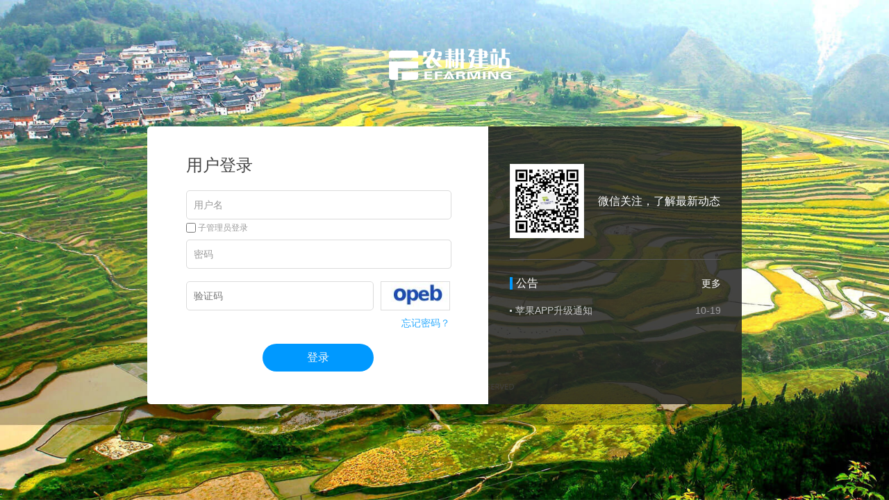

--- FILE ---
content_type: text/html;charset=gbk
request_url: http://mng.nonggengnet.com/login.php
body_size: 2553
content:
<!DOCTYPE html PUBLIC "-//W3C//DTD XHTML 1.0 Transitional//EN" "http://www.w3.org/TR/xhtml1/DTD/xhtml1-transitional.dtd">
<html xmlns="http://www.w3.org/1999/xhtml">
<head>
<meta name="renderer" content="webkit">
<meta http-equiv="Content-Type" content="text/html; charset=gb2312" />
<title>登录管理后台</title>
<link href="/templates/login/2017/css/index.css" rel="stylesheet" type="text/css" />
<script type="text/javascript" src="/include/jQ.js"></script>
<script type="text/javascript" src="/include/cookies.js"></script>
<script type="text/javascript" src="/js/ev_popup/ev_popup.min.js?212320161229wer3"></script>
<link href="/js/ev_popup/skin/black/skin.css?212320161229wer3" rel="stylesheet" />
<script src="/templates/login/2017/js/fn_js.min.js" type="text/javascript"></script>
<script src="/templates/login/2017/js/jquery.particleground.min.js" type="text/javascript"></script>
</head>
<body style="overflow: hidden">
<div class="frame_register">
    <div class="main_register">
                    <div class="register_bg"><img width="100%" src="http://aimg8.dlszywz.com/login_background/pic/9/16065_5871461539936072.jpg" /></div>
        
        <!-----注册页面---->
        <div class="logo_window">
            <div class="logo">
                                    <img width="260" height="82" src="http://aimg8.dlszywz.com/reg_login_logo/pic/9/16065_5732131539936116.png" />
                            </div>
            <div class="logo_window1">
                <form name="userLoginActionForm" id="userLoginActionForm" method="POST" action="/login.php?t=1769731218" target="_parent">
                <div class="logo_window_L" >
                    <span class="logo-form-title">用户登录</span>
                     <div class="register_form2">
                        <input class="user-name" id="username" name="username" type="text" value="用户名" maxlength="20" onfocus="userInter('F','username',this);"onblur="userInter('B','username',this)" />
                        <label class="z-admin" id="manager_login"><input type="checkbox" name="is_manager" value="1" /> 子管理员登录 </label>
                    </div>
                    <div class="register_form2" style="position:relative;height:50px">
                        <input class="user-pass" type="text" id="p_t" name="p_t" value="密码" onfocus="hide_pw()" style="z-index:2;position:absolute;" />
                        <input class="user-pass" type="password" autocomplete="off" id="userpwd" name="userpwd" maxlength="32" onblur="check_pw();"  style="z-index:1;position:absolute;" />
                    </div>
                    <div class="register_form3">
                        <input id="validatecode" name="validatecode"  type="text" placeholder="验证码" maxlength="6" onfocus="check_yzm(1)" onblur="check_yzm(2);"/>
                        <a href="javaScript:getVcode2()" title="点击，换一张！"><img src="/include/captcha/captcha.php" id="vcodesrc" name="vcodesrc" border="0" width="100" height="40"  alt="点击，换一张！"  /></a>
                    </div>
                    <div class="no_pwd">
                        <a href="/get_password_new.php" target="_blank" >忘记密码？</a>
                    </div>
                    <div class="button_a">
                        <a href="###" class="login-btn" style="margin: 0 auto;display: block;" id="login_bt" name="login_bt" onclick="logincheck()">登录</a>
                    </div>
                </div> 
                    <input type="hidden"  id="is_cs" name="is_cs" value="0" />
                    <input type="hidden"  id="is_get" name="is_get" value="1" />
                    <input type="hidden"  id="show_msg" name="show_msg" value="" />
                    <input type="hidden"  id="jz" name="jz" value="0" />
                    <input type="hidden"  id="no_new" name="no_new" value="0" />
                    <input type="hidden"  id="gobuy" name="gobuy" value="0" />
                </form>
                                    <div class="logo_window_R">
                                                    <div class="window_weixin">
                                <span><img src="http://aimg8.dlszywz.com/code_img/pic/9/16065_7443471539915310.jpg" width="105" height="105"></span>
                                <p>
                                                                                                                        微信关注，了解最新动态
                                                                                                            </p>
                            </div>
                                                <div class="gonggao">
                            <div class="gonggao_tit">
                                <span>公告</span>
                                <a href="http://gibbon.web.nonggengnet.com/dom/agentDocument.php?name=gibbon" target="_blank">更多</a>
                            </div>
                            <div class="gonggao_c">
                                <ul>
                                                                                                                                                                    <li>
                                                <a href="http://gibbon.web.nonggengnet.com/dom/agentDocument.php?name=gibbon&id=2556" target="domain">
                                                    <em>苹果APP升级通知</em>
                                                    <strong>10-19</strong>
                                                </a>
                                            </li>
                                                                                                                                                        </ul>
                            </div>
                        </div>
                    </div>
                            </div>
        </div>
    </div>
</div>
<div class="windows_bg"></div>
<script>
    $(function () {
        var canvasBg = $('#canvasBg');
        if(canvasBg.length){
            canvasBg.particleground({
                dotColor: '#fff',
                lineColor: '#f0f0f0'
            });
        }
        $("#userLoginActionForm").submit(function () {
            var sign = false;
            $.ajax({
                type: "POST",
                url: "./check_login.php",
                data: {
                    username: $('input[name=username]').val(),
                    is_manager: $("#manager_login input[type=checkbox]").prop("checked") ? 1 : 0,
                    userpwd: $('input[name=userpwd]').val(),
                    validatecode: $('input[name=validatecode]').val()
                },
                dataType: "json",
                async: false,
                error: function () {},
                success: function (data) {
                    if (!parseInt(data.error)) {
                        sign = true;
                    } else {
                        sign = false;
                        if (typeof data.message != "undefined" && data.message) {
                            alert(data.message)
                        }
                    }
                }
            });
            if (!sign) {
                return false;
            }
        });
    });
    var loginerr='';
    if(loginerr=="error"){
        alert("用户或密码错误，请重新登陆！错误1次，超过5次当天将不能再登录！");
        // window.location.href = history.go(-1);
    }else if(loginerr=='validateerr'){
        alert("验证码输入错误!");
        // window.location.href = history.go(-1);
    }else if(loginerr=='usererror'){
        alert("您的账户已被冻结!");
        // window.location.href = history.go(-1);
    }else if(loginerr=='error_num'){
	  alert("您的账户的密码输入错误已超过5次，账号今天将暂时冻结!");
	}
  </script>
</body>
</html>

--- FILE ---
content_type: text/css
request_url: http://mng.nonggengnet.com/templates/login/2017/css/index.css
body_size: 5556
content:
@charset "gb2312";
body,dl,dt,dd,ul,ol,li,h1,h2,h3,h4,h5,h6,p,form,td{margin:0;padding:0;}
table{border-collapse:collapse;border-spacing:0;}
fieldset,img{border:0;}
ol,ul{list-style:none;}
input,textarea,select{font-family:Verdana,arial, sans-serif;font-size:inherit;font-weight:inherit;*font-size:100%;}
html{_background-image:url(about:blank);_background-attachment:fixed; _overflow-x:hidden; min-height:100%;}
h1,h2,h3,h4,h5,h6{font-size:100%;}
body{font-family:"Arial","微软雅黑","宋体"; font-size: 12px; color:#000;}
a{text-decoration:none;}
em{ font-style:normal}
strong{font-weight:inherit;}
/*************注册页面******************/
.frame_register{ width:100%; overflow:hidden; position: relative; z-index: 3;}
.main_register{ width:100%; position:relative; overflow:hidden}
.register_bg{ position:absolute; left:0; right:0; margin:0 auto; text-align:center; overflow:hidden; z-index:1;}
.register_bg img{min-width: 100%; min-height: 100%;}
.register_c{ width:100%; margin:0 auto; position:relative;}
.logo{ width:500px; margin:0 auto; text-align:center; padding-top:50px;}
.register_center{ width:500px; margin:0 auto; background-color:#FFF; border-radius:5px; margin-top:30px;padding-top:45px;}
.register_tit{ margin:0 40px; margin-bottom:25px; background:url(/templates/login/2017/images/border.png) repeat-x left center; text-align:center;}
.register_tit em{ display:inline; font-size:16px; color:#555; background-color:#FFF;padding:0 20px;}
.register_form ,.register_form1{ width:312px; margin:0 auto; margin-bottom:10px;}
.register_form input{ width:302px; height:38px; line-height:38px; border:1px solid #dbdbdb; border-radius:5px;padding-left:10px; font-size:14px; color:#999}
.register_form em{ display:block; font-size:14px; color:#ff4242; margin-top:3px;}
.register_form1{ overflow:hidden}
.register_form1 input{ width:184px; height:38px; line-height:38px; border:1px solid #dbdbdb; border-radius:5px;padding-left:10px; font-size:14px; color:#999; float:left; margin-right:10px;}
.register_form1 p{ width:104px; height:40px; overflow:hidden; display:block; border:1px solid #dbdbdb;}
.ok_button{ display:block; width:160px; height:40px; line-height:40px; text-align:center; color:#f8f8f8; font-size:16px; background-color:#0099ff; margin:0 auto; margin-top:30px; border-radius:25px;}
.ok_text{ display:block; margin:0 auto; text-align:center; font-size:14px; color:#0099ff; margin-top:11px;}
.promptly{ margin:0 40px; background:url(/templates/login/2017/images/border.png) repeat-x left top;padding:16px 0; margin-top:22px;}
.promptly a{ display:block; margin:0 auto; text-align:center; font-size:14px; color:#0099ff;}
/*************完善信息******************/

.logo_text{ width:100%; height:50px; line-height:50px; text-align:center; font-size:32px; color:#FFF;padding-top:100px;}
.register_form span{ display:block; width:100%; font-size:14px; color:#999;}
.register_form span font{color:#555555;}
.pad_bottom{padding-bottom:50px;}
/*************选择网站类型******************/
.main_register1{ width:100%; overflow:hidden;position:relative;}
.R_logo{ width:150px; height:29px; position:absolute; left:20px; top:20px; z-index:100;}
.or_div{ width:100%; overflow:hidden}
.or_type{ width:750px; margin:0 auto;}
.or_type span{ display:block; width:100%; font-size:28px; color:#555; text-align:center;padding-top:88px;padding-bottom:48px;}
.or_type ul{ width:750px; height:290px;}
.or_type ul li{width:218px; height:118px;border:1px solid #0099ff; float:left; margin:0 15px; margin-bottom:30px; position:relative;border-radius:5px; overflow:hidden}
.or_type ul li a{ display:block; width:218px; height:118px;  font-size:22px; color:#0099ff; line-height:118px; text-align:center; }
.or_type ul li p{ display:none; width:21px; height:27px; position:absolute; bottom:0px; right:5px;}
.or_type ul .ok_cur{ background-color:#0099ff;-moz-box-shadow:0px 0px 10px #78baff;-webkit-box-shadow:0px 0px 10px #78baff;box-shadow:0px 0px 10px #78baff;}
.or_type ul .ok_cur a{color:#FFF}
.or_type ul .ok_cur p{ display:block;}
.Continue{ display:block; width:178px; height:43px; line-height:43px; text-align:center; color:#0099ff; font-size:16px;border:1px solid #0099ff; margin:0 auto; margin-top:30px; border-radius:25px;}
.Continue:hover{ color:#FFF; background-color:#0099ff;-moz-box-shadow:0px 0px 10px #78baff;-webkit-box-shadow:0px 0px 10px #78baff;box-shadow:0px 0px 10px #78baff;}
/*************选择版本******************/
.Last_step{ display:none;width:48px; height:20px; line-height:20px; position:absolute; right:20px; top:25px; z-index:100; font-size:16px; color:#0099ff; background:url(/templates/login/2017/images/Last_step.png) no-repeat left center; padding-left:23px;}
.web_C{ width:100%; overflow:hidden}
.web_L{ width:50%; background:url(/templates/login/2017/images/border.png) repeat-y right top; float:left}
.web_tit ,.web_tit{ display:block; width:100%; height:37px; line-height:37px; overflow:hidden; text-align:center; font-size:28px; color:#555;padding-top:90px;padding-bottom:35px;}
.web_R{ width:50%; float:left}
.Computer{ width:310px; height:232px; padding-top:18px; margin:0 auto; background:url(/templates/login/2017/images/top.png) no-repeat left top; border-radius:5px; position:relative;-moz-box-shadow:0px 0px 20px #ededed;-webkit-box-shadow:0px 0px 20px #ededed;box-shadow:0px 0px 20px #ededed;}
.Computer span{ display:block; width:310px; height:232px; border-radius:0px 0px 5px 5px; overflow:hidden}
.Computer p{ display:block; width:101px; height:148px; padding:16px 5px 25px 5px; overflow:hidden; background:url(/templates/login/2017/images/phone.png) no-repeat left top;position: absolute; right: -40px; bottom: 0;}
.Computer p img{ width:100%;}
.APP{ width:390px; margin:0 auto; overflow:hidden; margin-top:45px;padding-bottom:21px;}
.APP span{ display:block; width:65px;}
.APP span:nth-child(1){ float:left;margin-left: 32px;}
.APP span:nth-child(2){ float:left;margin-left:80px;}
.APP span:nth-child(3){ float:right;}
.APP span strong{ display:block; width:39px; height:39px; margin:0 auto; overflow:hidden}
.APP span em{ display:block; width:65px; height:20px; text-align:center; margin:0 auto; font-size:16px; color:#555;}
.phone{ width:148px; height:222px; padding:19px 6px 32px 6px; background:url(/templates/login/2017/images/phone1.png) no-repeat; overflow:hidden; margin:0 auto;}
.APP1{ margin-top:22px;}

/*************选择建站方式******************/
.Guide{ width:100%; overflow:hidden}
.Guide_l{ width:50%; background:url(/templates/login/2017/images/border.png) repeat-y right top; float:left}
.Guide_r{ width:50%; float:left}
.web_tit1 ,.web_tit1{ display:block; width:100%; height:37px; line-height:37px; overflow:hidden; text-align:center; font-size:28px; color:#555;padding-top:90px;padding-bottom:30px;}
.Guide_text{ font-size:14px; color:#777; text-align:center;}
.Guide_a{ display:block; width:178px; height:43px; line-height:43px; text-align:center; color:#0099ff; font-size:16px;border:1px solid #0099ff; margin:0 auto; margin-top:25px; border-radius:25px;}
.Guide_a:hover{ color:#FFF; background-color:#0099ff;-moz-box-shadow:0px 0px 10px #78baff;-webkit-box-shadow:0px 0px 10px #78baff;box-shadow:0px 0px 10px #78baff;}
.Guide_pc{ width:380px; height:307px; margin:0 auto;margin-top:55px;}
/*************建站向导******************/
.Guide_con{ overflow:hidden}
.Guide_top{ width:100%; height:60px; overflow:hidden; position:fixed; z-index:10;}
.Guide_logo{ width:180px; height:60px; background-color:#0083fd; float:left}
.Guide_look{ height:59px; border-bottom:1px solid #E9E9E9; background-color:#FFF; overflow:hidden;}
.Guide_look span{ display:block; float:left; line-height:59px; font-size:20px; color:#0083fd;padding-left:20px;}
.look{ display:block; width:93px; height:28px; float:right; border:1px solid #0099ff; border-radius:25px; margin-top:14px; margin-right:20px;}
.look em{ display:block; width:32px; height:28px; line-height:28px; padding-left:28px; margin:0 auto; font-size:16px; color:#0099ff; background:url(/templates/login/2017/images/look.png) no-repeat left center;}
.Next_step{ display:block; width:93px; height:28px; float:right; background-color:#0099ff; border-radius:25px; margin-top:14px; margin-right:20px;}
.Next_step em{ display:block; width:48px; height:28px; line-height:28px; padding-left:19px; margin:0 auto; font-size:16px; color:#FFF; background:url(/templates/login/2017/images/Next_step.png) no-repeat left center;}
.column_L{ width:180px; float:left; background-color:#2a2a2a;}
.column_L a{ display:block; width:160px; height:45px; line-height:45px; border-bottom:1px solid #515151;padding-left:20px; background:url(/templates/login/2017/images/column_l.png) no-repeat 154px top; font-size:16px; color:#FFF;}
.column_L .cur_a{color:#0099ff; background:url(/templates/login/2017/images/column_l.png) no-repeat 154px bottom #FFF;}
.join{ width:300px; background-color:#FFF; float:left; overflow:hidden; display:none;padding-top:20px;}
.join_color{ width:239px; margin:0px 0px 20px 20px;position:relative;padding-left:41px; overflow:hidden}
.join_color span{ display:inline; font-size:14px; color:#555; line-height:25px; position:absolute;left:0;}
.join_color a{ display:inline-block;background-color:#f8f8f8; border:1px solid #dbdbdb;padding:1px; float:left; margin-right:7px; margin-bottom:7px;}
.join_color em{ display:inline-block; width:23px; height:23px; }
.join_color .join_cur{border:1px solid #333333;}
.join_mober{ width:250px; height:194px; border:1px solid #ededed; background-color:#fafafa;padding:4px; padding-bottom:0; margin:0px 0px 20px 20px; position:relative}
.join_mober span{ display:block; width:250px; height:150px; overflow:hidden;}
.join_mober span em{ display:block; width:250px;}
.join_mober span em img{ width:100%;}
.join_mober a{ display:block; width:250px; height:44px; line-height:44px;}
.join_mober a em{ display:block; width:56px; line-height:44px; margin:0 auto; padding-left:18px; background:url(/templates/login/2017/images/add.png) no-repeat left top; font-size:14px; color:#0099ff;}
.join_mober p{ display:none; width:36px; height:36px; position:absolute;top:62px; left:112px;}
.cur1{ border:1px solid #0099ff; background-color:#0099ff;}
.cur1 a em{ background:url(/templates/login/2017/images/add.png) no-repeat left bottom;color:#FFF}
.cur1 p{ display:block; cursor:pointer}
.column_R{padding-left:30px;padding-top:30px; overflow:hidden; background-color:#F9F9F9}
.column_mober_div{ width:690px; height:413px; position:relative; margin-bottom:30px}
.column_mober{ width:624px; height:413px; border-radius:5px;}
.column_mober span{ display:block; width:604px; height:38px;padding-left:20px; line-height:38px; font-size:16px; color:#555; background:url(/templates/login/2017/images/top2.png) no-repeat left top;}
.column_mober p{ display:block; width:624px; height:375px; overflow:hidden }
.column_mober p img{ width:100%;}
.del1{ display:block; width:47px; height:47px; position:absolute; right:0; bottom:63px; border-radius:50%}
.del2{ display:block; width:47px; height:47px; position:absolute; right:0; bottom:0px; border-radius:50%}


/*************极速建站******************/
.wrapper_1024{ width:1003px;}
.wrapper_1280{ width:1259px;}
.wrapper_1366{ width:1345px;}
.Guide_con1{ overflow:hidden}
.column1_L{ width:180px; float:left; background-color:#2a2a2a;}
.column1_L a{ display:block; width:160px; height:45px; line-height:45px; border-bottom:1px solid #515151;padding-left:20px; background:url(/templates/login/2017/images/column_l.png) no-repeat 154px top; font-size:16px; color:#FFF;}
.column1_L .cur_a{color:#0099ff; background:url(/templates/login/2017/images/column_l.png) no-repeat 154px bottom #f8f8f8;}
.column1_R{overflow:hidden; background-color:#F9F9F9; display:none}
.com_button {background-color: #FFF;overflow: hidden;padding:20px 20px 10px 20px; border-radius:8px; margin:20px;}
.com_button a {display: inline-block;zoom: 1;padding: 5px 17px; border-radius:20px;margin-right: 15px;color: #666;font-size: 14px; margin-bottom:10px;}
.com_button .cur {background:#1398FD;color: #FFF;}
.com_list ul {padding-top: 20px; overflow:hidden; margin:0 20px;}
.com_list li {width:480px; float: left; margin:0 20px; margin-bottom:20px}
.temp-pic{ width: 480px; height:314px; background:url(/templates/login/2017/images/top3.png) no-repeat left top;padding-top:18px; overflow:hidden; position:relative;}
.temp-pic_a{ display:block; width:478px; height:312px; overflow:hidden; border:1px solid #ededed;}
.temp-pic_a em{ display:block; width:478px;}
.temp-pic_a img{ width:100%;}
.temp-pic-attr { display:none; width:210px; height:40px;overflow:hidden; position:absolute; top:153px; left:0; right:0; margin:0 auto; z-index:9;}
/*.temp-pic-attr strong { float: left; line-height: 28px; font-size: 14px;}
*/.temp-pic-attr a{float: left;width:90px;line-height:40px;height: 40px;text-align: center;border-radius:25px;margin-left: 5px; background-color:#0099ff;color:#FFF; border:0;}
.temp-pic-attr a:nth-child(2){ float:right;}
.temp-pic p{ display:none; width:478px; height:313px; position:absolute;left:0; right:0; margin:0 auto; top:18px; z-index:8; background:url(/templates/login/2017/images/bg1.png);}

.wrapper_1024 .com_list li{ margin:0 20px; width:371px; margin-bottom:20px;}
.wrapper_1024 .temp-pic{ width:371px; background:url(/templates/login/2017/images/top3-1.png) no-repeat left top;}
.wrapper_1024 .temp-pic_a{ width:369px;}
.wrapper_1024 .temp-pic_a em{ width:369px;}

.wrapper_1280 .com_list ul{ margin:20px;}
.wrapper_1280 .com_list li{ margin:0 19px; margin-bottom:19px;}

.wrapper_1366 .com_list ul{ margin:20px;}
.wrapper_1366 .com_list li{ margin:0 41px; margin-bottom:40px;}

.page_div{ overflow:hidden; display:table; margin:0 auto; border:1px solid #e3e3e3; background-color:#FFF; border-radius:5px;}
.page_div a{display: block;padding: 0px 16px;border-right: 1px solid #e3e3e3;font-size: 14px;color: #999;height: 40px;float: left;line-height: 40px;}
.page_div a:nth-child(8){border-right:0;}
.com_list1 ul {overflow: hidden;padding-bottom: 20px; margin-left:20px;}
.com_list1 ul li {width: 149px;padding-bottom:20px; position:relative; float:left}
.com_list1 ul li span{width: 137px;height: 205px;display: block; background: url(/templates/login/2017/images/com_bg1.png);padding: 18px 6px 26px 6px;}
.com_list1 ul li p {width: 137px;height: 205px;opacity: 0.7;background-color: #000;position: absolute;left: 50%;margin-left: -68px;top: 0;margin-top: 18px; display:none}
.zhezhao1 {display: none;width: 100%;position: absolute;z-index: 10;top: 0;padding-top: 48px;}
.zhezhao1 em {display: block;text-align: center;color: #FFF;font-size: 14px;}
.zhezhao1 strong {display: block;width: 79px;height: 79px;margin: 15px auto;}
.com_list1 ul .cur p{ display:block}
.com_list1 ul .cur .zhezhao1{ display:block;}
.li_com_con1 {width: 161px;overflow: hidden;margin: 0 auto;padding-top: 10px;}
.li_com_con1 .li_a1 {display: block;width: 62px;height:28px;line-height:28px;text-align: center;float: left;margin-right: 20px;border: 1px solid #0099ff;
color: #0099ff;font-size: 14px;border-radius: 4px; background-color:#FFF; border-radius:25px;}
.li_com_con1 .li_a2 {display: block;width:64px;height:30px;line-height:30px;text-align: center;float: left;color: #FFF;background-color: #0099ff;font-size: 14px;border-radius: 25px;}
.wrapper_1024 .com_list1 li{ margin:0 9px;}
.wrapper_1280 .com_list1 li{ margin:0 27px;}
.wrapper_1366 .com_list1 li{ margin:0 40px;}


/*************登录******************/
.logo_window{ width:100%;position: relative;margin: 0 auto; z-index: 10;}
.logo_window1{ width:856px; height:400px; margin:0 auto; overflow:hidden; margin-top:50px;}
.logo_window_L{ width:491px; height:400px; background-color:#FFF; border-radius:5px 0px 0px 5px; float:left; overflow:hidden}
.logo_window_R{ width:365px; height:400px; background:url(/templates/login/2017/images/bg.png); overflow:hidden; border-radius:0px 5px 5px 0px;}
.logo_window_L .logo-form-title{ display:block;width:380px; margin:0 auto; font-size:24px; color:#444;padding-top:40px;padding-bottom:20px;}
.register_form2 ,.register_form3{ width:380px; margin:0 auto; margin-bottom:10px;}
.register_form2 input.user-name,.register_form2 input.user-pass{ width:368px; height:38px; line-height:38px; border:1px solid #dbdbdb; border-radius:5px;padding-left:10px; font-size:14px; color:#999}
.register_form2 em{ display:block; font-size:14px; color:#ff4242; margin-top:3px;}
.register_form2 .z-admin{line-height: 14px; padding-top: 5px; display: inline-block; color:#999;}
.register_form2 .z-admin input{width: 14px; height: 14px; vertical-align:top; margin: 0; padding: 0;}
.register_form3{ overflow:hidden;}
.register_form3 input{ width:256px; height:38px; line-height:38px; border:1px solid #dbdbdb; border-radius:5px;padding-left:10px; font-size:14px; color:#999; float:left; margin-right:10px;overflow:hidden}
.register_form3 a{ width:98px; height:40px; float:left; border:1px solid #dbdbdb;}
.register_form3 a img{width: 100%;}
.no_pwd{ display:block; width:380px; margin:0 auto; text-align:right; }
.no_pwd a{font-size:14px; color:#2aaaff;}
.button_a{ width:380px; margin:0 auto;padding-top:20px; overflow:hidden font-size:0;}
.button_a a{display:inline-block; font-size:16px; text-align:center; border-radius:25px;}
.button_a a.login-btn{width:160px; height:40px; line-height:40px; background-color:#0099ff; color:#f8f8f8; margin-right: 60px;}
.button_a a.reg-btn{width:148px; height:38px; line-height:38px; border:1px solid #0099ff; color:#0099ff;}
.window_weixin{ width:304px; margin:0 auto; overflow:hidden; border-bottom:1px solid #5B595A;padding-bottom:30px; padding-top:54px;}
.window_weixin span{ display:block; width:105px; height:105px; border:1px solid #EFEFF0; background-color:#FFF; float:left; margin-right:20px;}
.window_weixin p{ display:block; font-size:16px; color:#FFF; line-height:107px; height:107px; overflow:hidden}
.gonggao{width:304px; margin:0 auto;}
.gonggao_tit{ overflow:hidden;padding-top:25px;}
.gonggao_tit span{ display:block; float:left; height:18px; line-height:18px; font-size:16px; color:#FFF; border-left:4px solid #0099ff;padding-left:5px;}
.gonggao_tit a{ display:block; float:right; height:18px; line-height:18px; font-size:14px; color:#FFF;}
.gonggao_c{width:304px; margin:0 auto; overflow:hidden; padding-top:15px;}
.gonggao_c ul{width:304px;}
.gonggao_c ul li{width:304px;}
.gonggao_c ul li a{ display:block;width:304px; overflow:hidden}
.gonggao_c ul li a em{ display:block; width:242px; height:30px;padding-left:8px; line-height:30px;font-size:14px; color:#cccccc; float:left; background:url(/templates/login/2017/images/li.jpg) no-repeat left center;}
.gonggao_c ul li a strong{ display:block; height:30px; line-height:30px;font-size:14px; color:#999; overflow:hidden; text-align:right}

/*************登录弹出******************/
.windows_bg{ position:fixed; width:100%;left:0; top:0; bottom:0;z-index:999; background:url(/templates/login/2017/images/bg1.png); display:none}
.windows_bg_tit{ position:fixed; width:100%; height:45px;left:0; bottom:0;z-index:1001; background:url(/templates/login/2017/images/bg.png); display:block;} 
.windows_bg_tit span{display:table; margin:0 auto;}
.windows_bg_tit span em{display:inline-block;color: #FFF; font-size:14px;line-height: 45px;}
.windows_bg_tit span a{ display:inline-block; width:14px; height:12px; margin:0 auto; margin-left:10px;}
.windows_div{ width:510px; height:450px; margin:0 auto; position:absolute; left:0; right:0; top:30px; z-index:1000; background-color:#FFF; border-radius:5px; display:none}
.or_bg_tit{ overflow:hidden; height:50px; border-bottom:1px solid #ededed;}
.or_bg_tit span{ display:block; float:left; line-height:50px; font-size:16px; color:#333; margin-left:15px;}
.or_bg_tit a{display: initial;width: 14px;height: 12px; margin-left:10px;}
.or_bg_con{ margin:15px; height:290px; overflow:hidden; overflow-y:auto}
.or_bg_list{ width:456px; overflow:hidden}
.or_bg_list li{ width:210px; height:135px; float:left; margin-right:18px; margin-bottom:18px; position:relative}
.or_bg_list li a{ display:block; width:200px; height:125px; padding:4px; border:1px solid #ededed;}
.or_bg_list li p{ display:none; width:30px; height:30px; position:absolute; bottom:5px;right:5px;}
.or_bg_list .cur a{border:1px solid #0099ff;}
.or_bg_list .cur p{ display:block}
.button_a1{ width:271px; margin:0 auto;padding-top:10px; overflow:hidden}
.button_a1 a{ display:block; font-size:16px; text-align:center; border-radius:25px;}
.button_a1 a:nth-child(1){width:120px; height:40px; line-height:40px; background-color:#0099ff; color:#f8f8f8;  float:left;}
.button_a1 a:nth-child(2){width:118px; height:38px; line-height:40px; border:1px solid #0099ff; color:#0099ff;  float:right;}

.siblings_div{ float:left;}
/*************选择弹窗******************/
.alert_bg{ display:none; width:100%; position:fixed; top:0; left:0; right:0; bottom:0; background:#000; opacity:0.4; z-index:100;}
.alert_div{ display:none; width:510px; height:275px; position:absolute; left:0; right:0; margin:0 auto; z-index:100; top:30%; background-color:#FFF; border-radius:4px; -moz-box-shadow:0px 0px 10px #000; -webkit-box-shadow:0px 0px 10px #000;box-shadow:0px 0px 10px #000;}
.alert_tit{ height:50px; border-bottom:1px solid #ededed;}
.alert_tit span{ display:block; float:left; line-height:50px; margin-left:15px; color:#333; font-size:16px;}
.alert_tit a{ display:block; float:right; margin-right:15px; line-height:50px;color:#cccccc; font-size:20px;}
.alert_con{padding-top:40px;}
.alert_con span{ display:block; font-size:14px; color:#777;padding:0 53px; line-height:24px;}
.alert_con span a{color:#0099ff;}
.alert_a{ width:271px; height:40px; margin:0 auto; overflow:hidden; margin-top:23px;}
.alert_a a{ display:block; width:120px; height:40px; text-align:center; font-size:16px; line-height:40px;color:#f8f8f8; background-color:#0099ff; border-radius:25px; float:left}
.alert_a a:nth-child(2){ width:118px; height:38px; line-height:38px; border:1px solid #0099ff; color:#0099ff; text-align:center; background-color:#FFF; border-radius:25px; float:right;}

.alert_div1{ display:none; width:800px; height:500px; overflow:hidden;position:absolute; left:0; right:0; margin:0 auto; z-index:100; top:10%; background-color:#FFF; border-radius:4px; -moz-box-shadow:0px 0px 10px #000; -webkit-box-shadow:0px 0px 10px #000;box-shadow:0px 0px 10px #000;}
.alert_con1{ position:relative; width:760px; margin:0 auto; height:409px; overflow:hidden;margin-top:20px;}
.alert_con1 p{ display:block; width:100%;}
.Next_step1{ display:block; width:93px; height:28px; float:right;border:1px solid #0099ff; border-radius:25px; margin-top:14px; margin-right:20px;}
.Next_step1 em{ display:block; width:48px; height:28px; line-height:28px; padding-left:19px; margin:0 auto; font-size:16px; color:#0099ff; background:url(/templates/login/2017/images/Next_step1.png) no-repeat left center;}

.margin_Top{ display:none; width:60px; height:60px; position:fixed; right:40px; bottom:50px;}

.add_img{ position:absolute; z-index:100;}
.add_img1{ display:block; width:624px; height:413px; background:url(/templates/login/2017/images/bg.png); border-radius:5px; text-align:center; margin-top:30px;}
.add_img1 img{ margin-top:144px;}
.hover_top{ display:block; width:100%; position:absolute; left:0; top:0px;}
.hover_bottom{ display:block; width:100%; position:absolute; left:0; bottom:0;}
.loading{ display:block; width:100%; height:45px; text-align:center; margin-top:20px;}

.canvas_bg{position: absolute; z-index: 1; left:0;top: 0; right:0;bottom:0; opacity: .2;}


--- FILE ---
content_type: application/javascript
request_url: http://mng.nonggengnet.com/include/cookies.js
body_size: 2260
content:
function readCookie(a){var b="",c=a+"=";return document.cookie.length>0&&(offset=document.cookie.indexOf(c),-1!=offset&&(offset+=c.length,end=document.cookie.indexOf(";",offset),-1==end&&(end=document.cookie.length),b=unescape(document.cookie.substring(offset,end)))),b}function writeCookie(a,b,c){var d="";null!=c&&(d=new Date((new Date).getTime()+3600*c),d="; expires="+d.toGMTString()),document.cookie=a+"="+escape(b)+d+";domain=."+Domain+";path=/; "}function writeCookie2(a,b,c){var d="";null!=c&&(d=new Date((new Date).getTime()+3600*c),d="; expires="+d.toGMTString()),document.cookie=a+"="+escape(b)+d+";domain=."+Domain+";path=/; "}function clear_cookies(){writeCookie("ev_userid",""),writeCookie2("ev_userid",""),document.getElementById("login_info").innerHTML='<div style="padding:5px 0 0 ;line-height:14px"><a href="/register.php">注册</a> | <a href="javascript:set_user_login();">登录</a></div>'}function HCmarquee(id,mw,mh,mr,sr,ms,pause){function scrollUp(){1!=obj.ss&&(obj.ct+=1,obj.ct==obj.mh+1?(obj.st+=1,obj.ct-=1,obj.st==obj.pause*obj.mul&&(obj.ct=0,obj.st=0,obj.mul=1==obj.mul?1:1)):(obj.pt=++obj.scrollTop,obj.pt==obj.tt&&(obj.scrollTop=0)))}function stopm(){obj.ss=!0}function startm(){obj.ss=!1}var obj=document.getElementById(id);with(obj.ss=!1,obj.mr=mr,obj.sr=sr,obj.mw=mw,obj.mh=mh,obj.ms=ms,obj.pause=pause,obj.pt=0,obj.st=0,obj.mul=1,obj.con="",obj)style.width=mw+"px",style.height=mh+"px",noWrap=!1,onmouseover=stopm,onmouseout=startm,scrollTop="0px",scrollLeft="0px";1!=obj.mr&&(obj.tt=mh*mr/sr,obj.ct=mh,obj.innerHTML+=obj.innerHTML,setInterval(scrollUp,obj.ms))}function trim(a){return rtrim(ltrim(a))}function ltrim(a){return a.replace(/(^\s*)/g,"")}function rtrim(a){return a.replace(/(\s*$)/g,"")}var tmp_arr,Domain=document.domain;Domain=trim(Domain),Domain=Domain.toLowerCase(),tmp_arr=Domain.match(/[\w][\w-]*\.(?:com\.cn|net\.cn|org\.cn|com\.au|imipo\.shop|com|cn|co|net|org|gov|cc|biz|info|hn|xyz|hk|icu|us|mobi|art|wang|me|so|top|win|vip|ltd|red|ru|ac\.cn|xn--kput3i|xin|xn--3ds443g|shop|site|club|fun|online|link|gov\.cn|name|pro|work|tv|kim|group|tech|store|cx|ren|ink|pub|live|wiki|design|xn--fiq228c5hs|xn--6qq986b3xl|xn--fiqs8s|xn--ses554g|xn--hxt814e|xn--55qx5d|xn--io0a7i|xn--3bst00m)(\/|$)/),Domain=tmp_arr[0];


--- FILE ---
content_type: application/javascript
request_url: http://mng.nonggengnet.com/templates/login/2017/js/fn_js.min.js
body_size: 1781
content:
function aa(){var e=window.screen.width;e>=1366?1366==e&&$(".Guide_con1").addClass("wrapper_1366"):e>=1280?$(".Guide_con1").addClass("wrapper_1280"):$(".Guide_con1").addClass("wrapper_1024")}function userInter(e,a,t){"username"==a&&("F"==e?"用户名"==t.value&&(t.value=""):"B"==e&&""==t.value&&(t.value="用户名"))}function check_yzm(e){var a=$("#validatecode").val();1==e&&("验证码"==a&&$("#validatecode").val(""),$("#vcodesrc").show()),2==e&&""==a&&$("#validatecode").val("验证码")}function hide_pw(){$("#p_t").hide(),$("#userpwd").focus()}function check_pw(){var e=$("#userpwd").val();""==e&&$("#p_t").show()}function logincheck(){var e=$("#username"),a=$("#userpwd"),t=$("#validatecode");return""==$.trim(e.val())||"用户名"==e.val()?(alertWindow("用户名不能为空！",0),e.focus(),!1):""==a.val()?(hide_pw(),alertWindow("用户密码不能为空！",0),!1):""==t.val()||"验证码"==t.val()?(alertWindow("请填写验证码！",0),t.focus(),!1):void $("#userLoginActionForm").submit()}function getVcode2(){var e=new Date;document.getElementById("vcodesrc").src="/include/captcha/captcha.php?datete="+e.getTime()}var alertWindow=function(e,a){var t=["warn","error","right"];window.$.popup({type:1,animate:{type:1,target:1},head:{yes:0},opBut:{yes:0},autoClose:{yes:1,time:1.5},but:{yes:0},con:{text:[1,e],img:[1,t[a]]}})};$(document).ready(function(){$("#userpwd,#validatecode").keydown(function(e){if(13==e.keyCode)return logincheck(),!1})}),$(function(){aa();var e=$(window).height();$(window).height();$(".frame_register").css("height",e),$(".main_register1").css("height",e),$(".register_bg").css("height",e),$(".web_L").css("height",e),$(".Guide_l").css("height",e),$("#class_max").css("height",e),$(".register_c").css("height",e),$(".logo_window").css("height",e),$(".or_div").css("height",e)});
